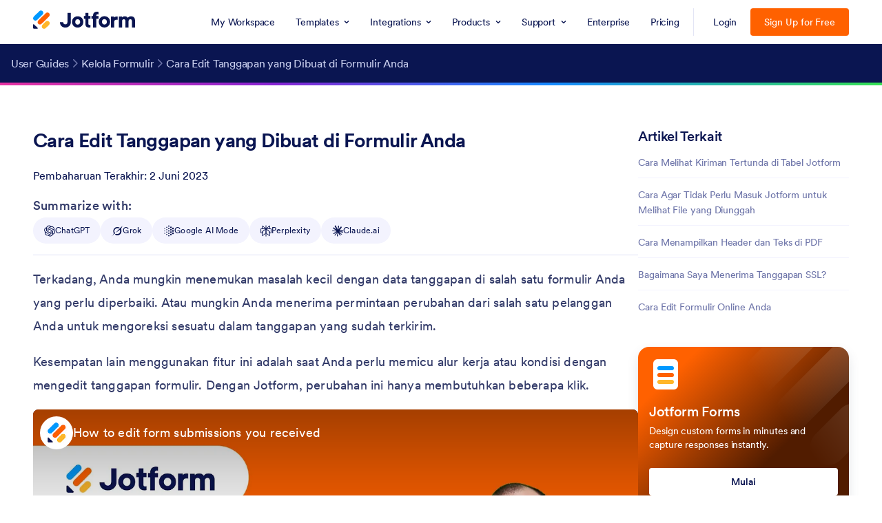

--- FILE ---
content_type: image/svg+xml
request_url: https://cdn.jotfor.ms/assets/img/jfHeader/v2/products/form-builder.svg
body_size: 416
content:
<svg width="40" height="40" viewBox="0 0 40 40" fill="none" xmlns="http://www.w3.org/2000/svg">
    <circle cx="20" cy="20" r="20" fill="#FF6100"/>
    <rect x="11" y="9" width="18.5714" height="22.8571" rx="3.02466" fill="white"/>
    <path d="M14.9409 16.4875C14.9409 15.8346 15.4702 15.3052 16.1232 15.3052H24.7931C25.4461 15.3052 25.9754 15.8346 25.9754 16.4875C25.9754 17.1405 25.4461 17.6698 24.7931 17.6698H16.1232C15.4702 17.6698 14.9409 17.1405 14.9409 16.4875Z" fill="#0099FF"/>
    <path d="M14.9409 20.4284C14.9409 19.7754 15.4702 19.2461 16.1232 19.2461H24.7931C25.4461 19.2461 25.9754 19.7754 25.9754 20.4284C25.9754 21.0813 25.4461 21.6106 24.7931 21.6106H16.1232C15.4702 21.6106 14.9409 21.0813 14.9409 20.4284Z" fill="#FF6100"/>
    <path d="M14.9409 24.3693C14.9409 23.7163 15.4702 23.187 16.1232 23.187H24.7931C25.4461 23.187 25.9754 23.7163 25.9754 24.3693C25.9754 25.0222 25.4461 25.5515 24.7931 25.5515H16.1232C15.4702 25.5515 14.9409 25.0222 14.9409 24.3693Z" fill="#FFB629"/>
</svg>